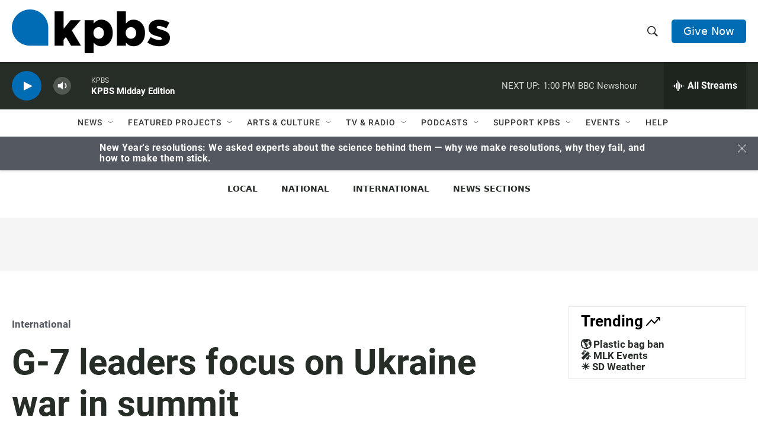

--- FILE ---
content_type: text/html; charset=utf-8
request_url: https://www.google.com/recaptcha/api2/anchor?ar=1&k=6LdRF8EbAAAAAGBCqO-5QNT28BvYzHDqkcBs-hO7&co=aHR0cHM6Ly93d3cua3Bicy5vcmc6NDQz&hl=en&v=PoyoqOPhxBO7pBk68S4YbpHZ&size=invisible&anchor-ms=20000&execute-ms=30000&cb=sid6owd25d90
body_size: 50007
content:
<!DOCTYPE HTML><html dir="ltr" lang="en"><head><meta http-equiv="Content-Type" content="text/html; charset=UTF-8">
<meta http-equiv="X-UA-Compatible" content="IE=edge">
<title>reCAPTCHA</title>
<style type="text/css">
/* cyrillic-ext */
@font-face {
  font-family: 'Roboto';
  font-style: normal;
  font-weight: 400;
  font-stretch: 100%;
  src: url(//fonts.gstatic.com/s/roboto/v48/KFO7CnqEu92Fr1ME7kSn66aGLdTylUAMa3GUBHMdazTgWw.woff2) format('woff2');
  unicode-range: U+0460-052F, U+1C80-1C8A, U+20B4, U+2DE0-2DFF, U+A640-A69F, U+FE2E-FE2F;
}
/* cyrillic */
@font-face {
  font-family: 'Roboto';
  font-style: normal;
  font-weight: 400;
  font-stretch: 100%;
  src: url(//fonts.gstatic.com/s/roboto/v48/KFO7CnqEu92Fr1ME7kSn66aGLdTylUAMa3iUBHMdazTgWw.woff2) format('woff2');
  unicode-range: U+0301, U+0400-045F, U+0490-0491, U+04B0-04B1, U+2116;
}
/* greek-ext */
@font-face {
  font-family: 'Roboto';
  font-style: normal;
  font-weight: 400;
  font-stretch: 100%;
  src: url(//fonts.gstatic.com/s/roboto/v48/KFO7CnqEu92Fr1ME7kSn66aGLdTylUAMa3CUBHMdazTgWw.woff2) format('woff2');
  unicode-range: U+1F00-1FFF;
}
/* greek */
@font-face {
  font-family: 'Roboto';
  font-style: normal;
  font-weight: 400;
  font-stretch: 100%;
  src: url(//fonts.gstatic.com/s/roboto/v48/KFO7CnqEu92Fr1ME7kSn66aGLdTylUAMa3-UBHMdazTgWw.woff2) format('woff2');
  unicode-range: U+0370-0377, U+037A-037F, U+0384-038A, U+038C, U+038E-03A1, U+03A3-03FF;
}
/* math */
@font-face {
  font-family: 'Roboto';
  font-style: normal;
  font-weight: 400;
  font-stretch: 100%;
  src: url(//fonts.gstatic.com/s/roboto/v48/KFO7CnqEu92Fr1ME7kSn66aGLdTylUAMawCUBHMdazTgWw.woff2) format('woff2');
  unicode-range: U+0302-0303, U+0305, U+0307-0308, U+0310, U+0312, U+0315, U+031A, U+0326-0327, U+032C, U+032F-0330, U+0332-0333, U+0338, U+033A, U+0346, U+034D, U+0391-03A1, U+03A3-03A9, U+03B1-03C9, U+03D1, U+03D5-03D6, U+03F0-03F1, U+03F4-03F5, U+2016-2017, U+2034-2038, U+203C, U+2040, U+2043, U+2047, U+2050, U+2057, U+205F, U+2070-2071, U+2074-208E, U+2090-209C, U+20D0-20DC, U+20E1, U+20E5-20EF, U+2100-2112, U+2114-2115, U+2117-2121, U+2123-214F, U+2190, U+2192, U+2194-21AE, U+21B0-21E5, U+21F1-21F2, U+21F4-2211, U+2213-2214, U+2216-22FF, U+2308-230B, U+2310, U+2319, U+231C-2321, U+2336-237A, U+237C, U+2395, U+239B-23B7, U+23D0, U+23DC-23E1, U+2474-2475, U+25AF, U+25B3, U+25B7, U+25BD, U+25C1, U+25CA, U+25CC, U+25FB, U+266D-266F, U+27C0-27FF, U+2900-2AFF, U+2B0E-2B11, U+2B30-2B4C, U+2BFE, U+3030, U+FF5B, U+FF5D, U+1D400-1D7FF, U+1EE00-1EEFF;
}
/* symbols */
@font-face {
  font-family: 'Roboto';
  font-style: normal;
  font-weight: 400;
  font-stretch: 100%;
  src: url(//fonts.gstatic.com/s/roboto/v48/KFO7CnqEu92Fr1ME7kSn66aGLdTylUAMaxKUBHMdazTgWw.woff2) format('woff2');
  unicode-range: U+0001-000C, U+000E-001F, U+007F-009F, U+20DD-20E0, U+20E2-20E4, U+2150-218F, U+2190, U+2192, U+2194-2199, U+21AF, U+21E6-21F0, U+21F3, U+2218-2219, U+2299, U+22C4-22C6, U+2300-243F, U+2440-244A, U+2460-24FF, U+25A0-27BF, U+2800-28FF, U+2921-2922, U+2981, U+29BF, U+29EB, U+2B00-2BFF, U+4DC0-4DFF, U+FFF9-FFFB, U+10140-1018E, U+10190-1019C, U+101A0, U+101D0-101FD, U+102E0-102FB, U+10E60-10E7E, U+1D2C0-1D2D3, U+1D2E0-1D37F, U+1F000-1F0FF, U+1F100-1F1AD, U+1F1E6-1F1FF, U+1F30D-1F30F, U+1F315, U+1F31C, U+1F31E, U+1F320-1F32C, U+1F336, U+1F378, U+1F37D, U+1F382, U+1F393-1F39F, U+1F3A7-1F3A8, U+1F3AC-1F3AF, U+1F3C2, U+1F3C4-1F3C6, U+1F3CA-1F3CE, U+1F3D4-1F3E0, U+1F3ED, U+1F3F1-1F3F3, U+1F3F5-1F3F7, U+1F408, U+1F415, U+1F41F, U+1F426, U+1F43F, U+1F441-1F442, U+1F444, U+1F446-1F449, U+1F44C-1F44E, U+1F453, U+1F46A, U+1F47D, U+1F4A3, U+1F4B0, U+1F4B3, U+1F4B9, U+1F4BB, U+1F4BF, U+1F4C8-1F4CB, U+1F4D6, U+1F4DA, U+1F4DF, U+1F4E3-1F4E6, U+1F4EA-1F4ED, U+1F4F7, U+1F4F9-1F4FB, U+1F4FD-1F4FE, U+1F503, U+1F507-1F50B, U+1F50D, U+1F512-1F513, U+1F53E-1F54A, U+1F54F-1F5FA, U+1F610, U+1F650-1F67F, U+1F687, U+1F68D, U+1F691, U+1F694, U+1F698, U+1F6AD, U+1F6B2, U+1F6B9-1F6BA, U+1F6BC, U+1F6C6-1F6CF, U+1F6D3-1F6D7, U+1F6E0-1F6EA, U+1F6F0-1F6F3, U+1F6F7-1F6FC, U+1F700-1F7FF, U+1F800-1F80B, U+1F810-1F847, U+1F850-1F859, U+1F860-1F887, U+1F890-1F8AD, U+1F8B0-1F8BB, U+1F8C0-1F8C1, U+1F900-1F90B, U+1F93B, U+1F946, U+1F984, U+1F996, U+1F9E9, U+1FA00-1FA6F, U+1FA70-1FA7C, U+1FA80-1FA89, U+1FA8F-1FAC6, U+1FACE-1FADC, U+1FADF-1FAE9, U+1FAF0-1FAF8, U+1FB00-1FBFF;
}
/* vietnamese */
@font-face {
  font-family: 'Roboto';
  font-style: normal;
  font-weight: 400;
  font-stretch: 100%;
  src: url(//fonts.gstatic.com/s/roboto/v48/KFO7CnqEu92Fr1ME7kSn66aGLdTylUAMa3OUBHMdazTgWw.woff2) format('woff2');
  unicode-range: U+0102-0103, U+0110-0111, U+0128-0129, U+0168-0169, U+01A0-01A1, U+01AF-01B0, U+0300-0301, U+0303-0304, U+0308-0309, U+0323, U+0329, U+1EA0-1EF9, U+20AB;
}
/* latin-ext */
@font-face {
  font-family: 'Roboto';
  font-style: normal;
  font-weight: 400;
  font-stretch: 100%;
  src: url(//fonts.gstatic.com/s/roboto/v48/KFO7CnqEu92Fr1ME7kSn66aGLdTylUAMa3KUBHMdazTgWw.woff2) format('woff2');
  unicode-range: U+0100-02BA, U+02BD-02C5, U+02C7-02CC, U+02CE-02D7, U+02DD-02FF, U+0304, U+0308, U+0329, U+1D00-1DBF, U+1E00-1E9F, U+1EF2-1EFF, U+2020, U+20A0-20AB, U+20AD-20C0, U+2113, U+2C60-2C7F, U+A720-A7FF;
}
/* latin */
@font-face {
  font-family: 'Roboto';
  font-style: normal;
  font-weight: 400;
  font-stretch: 100%;
  src: url(//fonts.gstatic.com/s/roboto/v48/KFO7CnqEu92Fr1ME7kSn66aGLdTylUAMa3yUBHMdazQ.woff2) format('woff2');
  unicode-range: U+0000-00FF, U+0131, U+0152-0153, U+02BB-02BC, U+02C6, U+02DA, U+02DC, U+0304, U+0308, U+0329, U+2000-206F, U+20AC, U+2122, U+2191, U+2193, U+2212, U+2215, U+FEFF, U+FFFD;
}
/* cyrillic-ext */
@font-face {
  font-family: 'Roboto';
  font-style: normal;
  font-weight: 500;
  font-stretch: 100%;
  src: url(//fonts.gstatic.com/s/roboto/v48/KFO7CnqEu92Fr1ME7kSn66aGLdTylUAMa3GUBHMdazTgWw.woff2) format('woff2');
  unicode-range: U+0460-052F, U+1C80-1C8A, U+20B4, U+2DE0-2DFF, U+A640-A69F, U+FE2E-FE2F;
}
/* cyrillic */
@font-face {
  font-family: 'Roboto';
  font-style: normal;
  font-weight: 500;
  font-stretch: 100%;
  src: url(//fonts.gstatic.com/s/roboto/v48/KFO7CnqEu92Fr1ME7kSn66aGLdTylUAMa3iUBHMdazTgWw.woff2) format('woff2');
  unicode-range: U+0301, U+0400-045F, U+0490-0491, U+04B0-04B1, U+2116;
}
/* greek-ext */
@font-face {
  font-family: 'Roboto';
  font-style: normal;
  font-weight: 500;
  font-stretch: 100%;
  src: url(//fonts.gstatic.com/s/roboto/v48/KFO7CnqEu92Fr1ME7kSn66aGLdTylUAMa3CUBHMdazTgWw.woff2) format('woff2');
  unicode-range: U+1F00-1FFF;
}
/* greek */
@font-face {
  font-family: 'Roboto';
  font-style: normal;
  font-weight: 500;
  font-stretch: 100%;
  src: url(//fonts.gstatic.com/s/roboto/v48/KFO7CnqEu92Fr1ME7kSn66aGLdTylUAMa3-UBHMdazTgWw.woff2) format('woff2');
  unicode-range: U+0370-0377, U+037A-037F, U+0384-038A, U+038C, U+038E-03A1, U+03A3-03FF;
}
/* math */
@font-face {
  font-family: 'Roboto';
  font-style: normal;
  font-weight: 500;
  font-stretch: 100%;
  src: url(//fonts.gstatic.com/s/roboto/v48/KFO7CnqEu92Fr1ME7kSn66aGLdTylUAMawCUBHMdazTgWw.woff2) format('woff2');
  unicode-range: U+0302-0303, U+0305, U+0307-0308, U+0310, U+0312, U+0315, U+031A, U+0326-0327, U+032C, U+032F-0330, U+0332-0333, U+0338, U+033A, U+0346, U+034D, U+0391-03A1, U+03A3-03A9, U+03B1-03C9, U+03D1, U+03D5-03D6, U+03F0-03F1, U+03F4-03F5, U+2016-2017, U+2034-2038, U+203C, U+2040, U+2043, U+2047, U+2050, U+2057, U+205F, U+2070-2071, U+2074-208E, U+2090-209C, U+20D0-20DC, U+20E1, U+20E5-20EF, U+2100-2112, U+2114-2115, U+2117-2121, U+2123-214F, U+2190, U+2192, U+2194-21AE, U+21B0-21E5, U+21F1-21F2, U+21F4-2211, U+2213-2214, U+2216-22FF, U+2308-230B, U+2310, U+2319, U+231C-2321, U+2336-237A, U+237C, U+2395, U+239B-23B7, U+23D0, U+23DC-23E1, U+2474-2475, U+25AF, U+25B3, U+25B7, U+25BD, U+25C1, U+25CA, U+25CC, U+25FB, U+266D-266F, U+27C0-27FF, U+2900-2AFF, U+2B0E-2B11, U+2B30-2B4C, U+2BFE, U+3030, U+FF5B, U+FF5D, U+1D400-1D7FF, U+1EE00-1EEFF;
}
/* symbols */
@font-face {
  font-family: 'Roboto';
  font-style: normal;
  font-weight: 500;
  font-stretch: 100%;
  src: url(//fonts.gstatic.com/s/roboto/v48/KFO7CnqEu92Fr1ME7kSn66aGLdTylUAMaxKUBHMdazTgWw.woff2) format('woff2');
  unicode-range: U+0001-000C, U+000E-001F, U+007F-009F, U+20DD-20E0, U+20E2-20E4, U+2150-218F, U+2190, U+2192, U+2194-2199, U+21AF, U+21E6-21F0, U+21F3, U+2218-2219, U+2299, U+22C4-22C6, U+2300-243F, U+2440-244A, U+2460-24FF, U+25A0-27BF, U+2800-28FF, U+2921-2922, U+2981, U+29BF, U+29EB, U+2B00-2BFF, U+4DC0-4DFF, U+FFF9-FFFB, U+10140-1018E, U+10190-1019C, U+101A0, U+101D0-101FD, U+102E0-102FB, U+10E60-10E7E, U+1D2C0-1D2D3, U+1D2E0-1D37F, U+1F000-1F0FF, U+1F100-1F1AD, U+1F1E6-1F1FF, U+1F30D-1F30F, U+1F315, U+1F31C, U+1F31E, U+1F320-1F32C, U+1F336, U+1F378, U+1F37D, U+1F382, U+1F393-1F39F, U+1F3A7-1F3A8, U+1F3AC-1F3AF, U+1F3C2, U+1F3C4-1F3C6, U+1F3CA-1F3CE, U+1F3D4-1F3E0, U+1F3ED, U+1F3F1-1F3F3, U+1F3F5-1F3F7, U+1F408, U+1F415, U+1F41F, U+1F426, U+1F43F, U+1F441-1F442, U+1F444, U+1F446-1F449, U+1F44C-1F44E, U+1F453, U+1F46A, U+1F47D, U+1F4A3, U+1F4B0, U+1F4B3, U+1F4B9, U+1F4BB, U+1F4BF, U+1F4C8-1F4CB, U+1F4D6, U+1F4DA, U+1F4DF, U+1F4E3-1F4E6, U+1F4EA-1F4ED, U+1F4F7, U+1F4F9-1F4FB, U+1F4FD-1F4FE, U+1F503, U+1F507-1F50B, U+1F50D, U+1F512-1F513, U+1F53E-1F54A, U+1F54F-1F5FA, U+1F610, U+1F650-1F67F, U+1F687, U+1F68D, U+1F691, U+1F694, U+1F698, U+1F6AD, U+1F6B2, U+1F6B9-1F6BA, U+1F6BC, U+1F6C6-1F6CF, U+1F6D3-1F6D7, U+1F6E0-1F6EA, U+1F6F0-1F6F3, U+1F6F7-1F6FC, U+1F700-1F7FF, U+1F800-1F80B, U+1F810-1F847, U+1F850-1F859, U+1F860-1F887, U+1F890-1F8AD, U+1F8B0-1F8BB, U+1F8C0-1F8C1, U+1F900-1F90B, U+1F93B, U+1F946, U+1F984, U+1F996, U+1F9E9, U+1FA00-1FA6F, U+1FA70-1FA7C, U+1FA80-1FA89, U+1FA8F-1FAC6, U+1FACE-1FADC, U+1FADF-1FAE9, U+1FAF0-1FAF8, U+1FB00-1FBFF;
}
/* vietnamese */
@font-face {
  font-family: 'Roboto';
  font-style: normal;
  font-weight: 500;
  font-stretch: 100%;
  src: url(//fonts.gstatic.com/s/roboto/v48/KFO7CnqEu92Fr1ME7kSn66aGLdTylUAMa3OUBHMdazTgWw.woff2) format('woff2');
  unicode-range: U+0102-0103, U+0110-0111, U+0128-0129, U+0168-0169, U+01A0-01A1, U+01AF-01B0, U+0300-0301, U+0303-0304, U+0308-0309, U+0323, U+0329, U+1EA0-1EF9, U+20AB;
}
/* latin-ext */
@font-face {
  font-family: 'Roboto';
  font-style: normal;
  font-weight: 500;
  font-stretch: 100%;
  src: url(//fonts.gstatic.com/s/roboto/v48/KFO7CnqEu92Fr1ME7kSn66aGLdTylUAMa3KUBHMdazTgWw.woff2) format('woff2');
  unicode-range: U+0100-02BA, U+02BD-02C5, U+02C7-02CC, U+02CE-02D7, U+02DD-02FF, U+0304, U+0308, U+0329, U+1D00-1DBF, U+1E00-1E9F, U+1EF2-1EFF, U+2020, U+20A0-20AB, U+20AD-20C0, U+2113, U+2C60-2C7F, U+A720-A7FF;
}
/* latin */
@font-face {
  font-family: 'Roboto';
  font-style: normal;
  font-weight: 500;
  font-stretch: 100%;
  src: url(//fonts.gstatic.com/s/roboto/v48/KFO7CnqEu92Fr1ME7kSn66aGLdTylUAMa3yUBHMdazQ.woff2) format('woff2');
  unicode-range: U+0000-00FF, U+0131, U+0152-0153, U+02BB-02BC, U+02C6, U+02DA, U+02DC, U+0304, U+0308, U+0329, U+2000-206F, U+20AC, U+2122, U+2191, U+2193, U+2212, U+2215, U+FEFF, U+FFFD;
}
/* cyrillic-ext */
@font-face {
  font-family: 'Roboto';
  font-style: normal;
  font-weight: 900;
  font-stretch: 100%;
  src: url(//fonts.gstatic.com/s/roboto/v48/KFO7CnqEu92Fr1ME7kSn66aGLdTylUAMa3GUBHMdazTgWw.woff2) format('woff2');
  unicode-range: U+0460-052F, U+1C80-1C8A, U+20B4, U+2DE0-2DFF, U+A640-A69F, U+FE2E-FE2F;
}
/* cyrillic */
@font-face {
  font-family: 'Roboto';
  font-style: normal;
  font-weight: 900;
  font-stretch: 100%;
  src: url(//fonts.gstatic.com/s/roboto/v48/KFO7CnqEu92Fr1ME7kSn66aGLdTylUAMa3iUBHMdazTgWw.woff2) format('woff2');
  unicode-range: U+0301, U+0400-045F, U+0490-0491, U+04B0-04B1, U+2116;
}
/* greek-ext */
@font-face {
  font-family: 'Roboto';
  font-style: normal;
  font-weight: 900;
  font-stretch: 100%;
  src: url(//fonts.gstatic.com/s/roboto/v48/KFO7CnqEu92Fr1ME7kSn66aGLdTylUAMa3CUBHMdazTgWw.woff2) format('woff2');
  unicode-range: U+1F00-1FFF;
}
/* greek */
@font-face {
  font-family: 'Roboto';
  font-style: normal;
  font-weight: 900;
  font-stretch: 100%;
  src: url(//fonts.gstatic.com/s/roboto/v48/KFO7CnqEu92Fr1ME7kSn66aGLdTylUAMa3-UBHMdazTgWw.woff2) format('woff2');
  unicode-range: U+0370-0377, U+037A-037F, U+0384-038A, U+038C, U+038E-03A1, U+03A3-03FF;
}
/* math */
@font-face {
  font-family: 'Roboto';
  font-style: normal;
  font-weight: 900;
  font-stretch: 100%;
  src: url(//fonts.gstatic.com/s/roboto/v48/KFO7CnqEu92Fr1ME7kSn66aGLdTylUAMawCUBHMdazTgWw.woff2) format('woff2');
  unicode-range: U+0302-0303, U+0305, U+0307-0308, U+0310, U+0312, U+0315, U+031A, U+0326-0327, U+032C, U+032F-0330, U+0332-0333, U+0338, U+033A, U+0346, U+034D, U+0391-03A1, U+03A3-03A9, U+03B1-03C9, U+03D1, U+03D5-03D6, U+03F0-03F1, U+03F4-03F5, U+2016-2017, U+2034-2038, U+203C, U+2040, U+2043, U+2047, U+2050, U+2057, U+205F, U+2070-2071, U+2074-208E, U+2090-209C, U+20D0-20DC, U+20E1, U+20E5-20EF, U+2100-2112, U+2114-2115, U+2117-2121, U+2123-214F, U+2190, U+2192, U+2194-21AE, U+21B0-21E5, U+21F1-21F2, U+21F4-2211, U+2213-2214, U+2216-22FF, U+2308-230B, U+2310, U+2319, U+231C-2321, U+2336-237A, U+237C, U+2395, U+239B-23B7, U+23D0, U+23DC-23E1, U+2474-2475, U+25AF, U+25B3, U+25B7, U+25BD, U+25C1, U+25CA, U+25CC, U+25FB, U+266D-266F, U+27C0-27FF, U+2900-2AFF, U+2B0E-2B11, U+2B30-2B4C, U+2BFE, U+3030, U+FF5B, U+FF5D, U+1D400-1D7FF, U+1EE00-1EEFF;
}
/* symbols */
@font-face {
  font-family: 'Roboto';
  font-style: normal;
  font-weight: 900;
  font-stretch: 100%;
  src: url(//fonts.gstatic.com/s/roboto/v48/KFO7CnqEu92Fr1ME7kSn66aGLdTylUAMaxKUBHMdazTgWw.woff2) format('woff2');
  unicode-range: U+0001-000C, U+000E-001F, U+007F-009F, U+20DD-20E0, U+20E2-20E4, U+2150-218F, U+2190, U+2192, U+2194-2199, U+21AF, U+21E6-21F0, U+21F3, U+2218-2219, U+2299, U+22C4-22C6, U+2300-243F, U+2440-244A, U+2460-24FF, U+25A0-27BF, U+2800-28FF, U+2921-2922, U+2981, U+29BF, U+29EB, U+2B00-2BFF, U+4DC0-4DFF, U+FFF9-FFFB, U+10140-1018E, U+10190-1019C, U+101A0, U+101D0-101FD, U+102E0-102FB, U+10E60-10E7E, U+1D2C0-1D2D3, U+1D2E0-1D37F, U+1F000-1F0FF, U+1F100-1F1AD, U+1F1E6-1F1FF, U+1F30D-1F30F, U+1F315, U+1F31C, U+1F31E, U+1F320-1F32C, U+1F336, U+1F378, U+1F37D, U+1F382, U+1F393-1F39F, U+1F3A7-1F3A8, U+1F3AC-1F3AF, U+1F3C2, U+1F3C4-1F3C6, U+1F3CA-1F3CE, U+1F3D4-1F3E0, U+1F3ED, U+1F3F1-1F3F3, U+1F3F5-1F3F7, U+1F408, U+1F415, U+1F41F, U+1F426, U+1F43F, U+1F441-1F442, U+1F444, U+1F446-1F449, U+1F44C-1F44E, U+1F453, U+1F46A, U+1F47D, U+1F4A3, U+1F4B0, U+1F4B3, U+1F4B9, U+1F4BB, U+1F4BF, U+1F4C8-1F4CB, U+1F4D6, U+1F4DA, U+1F4DF, U+1F4E3-1F4E6, U+1F4EA-1F4ED, U+1F4F7, U+1F4F9-1F4FB, U+1F4FD-1F4FE, U+1F503, U+1F507-1F50B, U+1F50D, U+1F512-1F513, U+1F53E-1F54A, U+1F54F-1F5FA, U+1F610, U+1F650-1F67F, U+1F687, U+1F68D, U+1F691, U+1F694, U+1F698, U+1F6AD, U+1F6B2, U+1F6B9-1F6BA, U+1F6BC, U+1F6C6-1F6CF, U+1F6D3-1F6D7, U+1F6E0-1F6EA, U+1F6F0-1F6F3, U+1F6F7-1F6FC, U+1F700-1F7FF, U+1F800-1F80B, U+1F810-1F847, U+1F850-1F859, U+1F860-1F887, U+1F890-1F8AD, U+1F8B0-1F8BB, U+1F8C0-1F8C1, U+1F900-1F90B, U+1F93B, U+1F946, U+1F984, U+1F996, U+1F9E9, U+1FA00-1FA6F, U+1FA70-1FA7C, U+1FA80-1FA89, U+1FA8F-1FAC6, U+1FACE-1FADC, U+1FADF-1FAE9, U+1FAF0-1FAF8, U+1FB00-1FBFF;
}
/* vietnamese */
@font-face {
  font-family: 'Roboto';
  font-style: normal;
  font-weight: 900;
  font-stretch: 100%;
  src: url(//fonts.gstatic.com/s/roboto/v48/KFO7CnqEu92Fr1ME7kSn66aGLdTylUAMa3OUBHMdazTgWw.woff2) format('woff2');
  unicode-range: U+0102-0103, U+0110-0111, U+0128-0129, U+0168-0169, U+01A0-01A1, U+01AF-01B0, U+0300-0301, U+0303-0304, U+0308-0309, U+0323, U+0329, U+1EA0-1EF9, U+20AB;
}
/* latin-ext */
@font-face {
  font-family: 'Roboto';
  font-style: normal;
  font-weight: 900;
  font-stretch: 100%;
  src: url(//fonts.gstatic.com/s/roboto/v48/KFO7CnqEu92Fr1ME7kSn66aGLdTylUAMa3KUBHMdazTgWw.woff2) format('woff2');
  unicode-range: U+0100-02BA, U+02BD-02C5, U+02C7-02CC, U+02CE-02D7, U+02DD-02FF, U+0304, U+0308, U+0329, U+1D00-1DBF, U+1E00-1E9F, U+1EF2-1EFF, U+2020, U+20A0-20AB, U+20AD-20C0, U+2113, U+2C60-2C7F, U+A720-A7FF;
}
/* latin */
@font-face {
  font-family: 'Roboto';
  font-style: normal;
  font-weight: 900;
  font-stretch: 100%;
  src: url(//fonts.gstatic.com/s/roboto/v48/KFO7CnqEu92Fr1ME7kSn66aGLdTylUAMa3yUBHMdazQ.woff2) format('woff2');
  unicode-range: U+0000-00FF, U+0131, U+0152-0153, U+02BB-02BC, U+02C6, U+02DA, U+02DC, U+0304, U+0308, U+0329, U+2000-206F, U+20AC, U+2122, U+2191, U+2193, U+2212, U+2215, U+FEFF, U+FFFD;
}

</style>
<link rel="stylesheet" type="text/css" href="https://www.gstatic.com/recaptcha/releases/PoyoqOPhxBO7pBk68S4YbpHZ/styles__ltr.css">
<script nonce="0TSK5Kqq3qMewzFzMJGyiA" type="text/javascript">window['__recaptcha_api'] = 'https://www.google.com/recaptcha/api2/';</script>
<script type="text/javascript" src="https://www.gstatic.com/recaptcha/releases/PoyoqOPhxBO7pBk68S4YbpHZ/recaptcha__en.js" nonce="0TSK5Kqq3qMewzFzMJGyiA">
      
    </script></head>
<body><div id="rc-anchor-alert" class="rc-anchor-alert"></div>
<input type="hidden" id="recaptcha-token" value="[base64]">
<script type="text/javascript" nonce="0TSK5Kqq3qMewzFzMJGyiA">
      recaptcha.anchor.Main.init("[\x22ainput\x22,[\x22bgdata\x22,\x22\x22,\[base64]/[base64]/[base64]/[base64]/[base64]/[base64]/[base64]/[base64]/[base64]/[base64]\\u003d\x22,\[base64]\\u003d\\u003d\x22,\[base64]/CrXzDh8KQJXjCgsK+wqE5wpzCuR/[base64]/CsSsGwpJMw64Xa8O0UiE2w7DCscK8C8KPw5VNw6xdbzkyfCrDo3sAGsOmaR/DhsOHQcKNSVgZLcOcAMO5w4fDmD3Dp8OqwqYlw7FVPEpuw4fCsCQKbcOLwr0KwrbCkcKUAEsvw4jDkAh9wr/DiBhqL07CnW/[base64]/CMOteMOQw64aw6nDpX3CjwNpw7XCksKFw70/[base64]/DvsOqQjtaTsKgF8O+aUbDj8KhDgRUw5EfFsKnNcKsJF56ZsORw73Dum9HwqsLwo/CpELCkibCoRUOS17CgMOPwr3Dt8K2amvCtsOPYzRmNUwtw4nClcKEZcKzHRPCsMOoRixGWHlZw5kLfcKgw4bCmsORwq8jRsOiFGwRw5PCpypDUsKTwqLCmUsMeTVuw5PDpcODbMOBw7bCvAdjH8OBGG/[base64]/Dnz0mTMKrYn/DoB5tM8Kvw7kAw5ZCZ8K4Tholw7LCvwFlfSwnw4bDrsKzODTChMO3wqfDj8Okw6s9HEV/wqrDv8KMw6VbfMKow7DDpsOHdcK5w6PDosOlwrHCtxY7IMKiw4VXwqdqYcO5wofCpsOVEyTCv8Ohag/CuMOwKhDCjcKWwrvCjF3DniPCgsOiwq9mw43CsMOaJ0PDkRzCjFDDqcOfwpjDuRbDh0YOw40aLMOSTsOUw57DlwPDoCbDpTDDvAFRLX81wpszwqnCvz8QbsOnC8OZw6NwUR4kwosxc1PDrinDlsO3w6rDo8KCwoIywqNMwohfSMOPwoA5wo7DmcKnw6Qpw57Cl8K/VsOTX8OtJMOqHAoJwpkxw4BRJMOxwosEXC3Dv8KXFcK4XCXCp8OPwoPDjg3Ck8K4w5QCwrwCwrAQw5jCoxszCMK3UWxYOMKSw5dYNQINwrXClTHCoh93w5DDsWXDin7CgWNVw5g7worDgEt+AFvDulDCtMKMw7dMw51lMcKlw6LDoVHDh8KLwp9lw5/[base64]/[base64]/DosKSe33DisOSwonCnUHCrhPCoMKkKMKAw4tewrTCqnhzBgUIw7rCoyLDrsKRw5XCskQNw6Ybw55IQsOzwpPDrsO+GsKkwo9Uw6lgw4ItaEl2PjPCnkzDuXHDqcK/NMKzGzQkw4FwKsOPRwtWw7DCvMKyfkDCkcKoMmV+aMKSY8OZN3zDv2IWw6NKM2vDqR8NEkrCmcK3E8KEw7LDt30Vw7EPw7Q5wrnCvR0GwrXDscO+w5twwoPDrsKGw7oWWMOiwpXDticfR8K8L8OjWwMOw55XVDvDk8K/Y8KTw7YKa8KOBHLDj0/DtsKnwo7CgMOgwqJ9OsKwc8KFwo7DrsKiw7k9w7/CuUnDtsO/w74oZmFjJwkVwq/[base64]/fsO4LMK4dEQiFCfDsMOMw7RlQ8OLYnkPDkpbw6LDqcOHUXnDgQfDuTXDuQPChcKvw5gwDMO/wqfCuQzCmsOxdQLDhEE6AlNvRMK4N8K0eD7DtTJDw4wBLQjDtMK/w4vCp8OmOkUiw6DDsQluUCfDosKUwrvCqcOYw6LDtcKLwrvDscO2woBMS2DCt8KbH38kLcOMw5MAw7/[base64]/DgFgJGQk+IcKrPUbDk8OQWg/DgMOpw7bDvMK4wpvCpsODQ8Ktw6DDgMOPMsK+XsKIw5BTVwjDvD5lbMO7w5PDqsKrScOma8ORw4sFJkXCjRjCjTNvLCNMcgBrHAcNwooaw7sowqrChMKgN8K3w73Dl2VGBV4OW8KvUyzCvcKsw6/DicKBTGTClsOQJWDDrMKoIm/CuRpLwpzCtV8VwpjDly5tChPDg8O6YlIpdDNhwrPCsFMQFS0hwq9iNcOewog6W8K3wqYxw488fMKfwozDo2MiwpjDt1jCm8OufDnCvsK6fsOteMKdwoTDucKVK2E5w5PDgwlVPsKJwr4CdTrDjU4aw4FQH2lMw6XChWBawq/Cn8ObdsKvwrzCrALDo2QJw5zDjmZcWDtRMV3DijZhB8KPW1rDhcKjw5V4T3JqwpVDw71IJnjDt8K/fH8XS0Uxw5bCksK2AHfCp0PDqTgSWsOtC8OswrM0w73CqcONw7TCscOjw6kOBMKMwo9FGcK5w4/CjB/CkcOYwpDCjyNpw63Ch37CqCrCnMOwTwzDhFNqw77CqyA6w6bDnsKhw4fDmS/[base64]/[base64]/[base64]/UlTDqMKAwoTCgsObw63CvcK7WsKXNnXDkcOOJ8KcwoAnZgzDlsOzw4o7eMKowqLDphYVGsOjecK6wqTCt8KoDC3Cg8KVGcOgw43DnBLCgjvDncOLDy4ZwrnDqsOzVSUzw6t1wqorNsO7wrdUEMKgwoHDsRPCqxIhOcK/w7nCtyF4wrzDvDE0wpAXw7I9wrU4CnLDgTnChEXDg8OPbsO5DMK3wp/Cm8KywpovwonDqcKbEMOUw4VGw4ZdVRM7fQMmwrHCusKeHiXDm8KES8KEE8KAGVPCl8O3wpDDj2EueQHCisKRQ8OwwrwkBhrDrEB8wpvDhWvCjiDDmcKJVsOeCAHDghfCkk7Dk8O7wpPDssOSwqrDkHoSw5fDksOGOMOqw5YKbsO/SMOow5AfWsOOwoJeJcOfw6jCky1XF0fCtMK1TGoLw70Iw4fCh8KiGMKuwrhXw7fCmsOeC3EiCMKYW8ObwobCsHnCi8KKw7PCnsOqOsOHw5zDkcK2FjHChsK7FMOUwo44Cw8hMsOTw45aDcOxwpDCkwDClMKgRA/Dh3rDv8KcEsOjw53DrMKww5AVw7IYw4kMw5NWw4bDtFRJw5TDg8OVdVV8w78/[base64]/CqMK5wqvCiFNcwoJPw7nCrn7Dr3hwXTkfJ8OIw4jCisO7F8OSTMOOZsOoUiNFQTJTJMKuwo1naCXDrMKGwoTCk3U5w4fCl0oMDMKEXjHDm8KywpTDnsOHVgFlS8KPbHPCvA4wwp7CjMKMLMOgw7fDrgLCig3DoG/DixPCtcOyw43DnsKgw5o1wqvDiFLClMKBIwNqw4QDwo7CosOxwqPCgcOvwphnwoDDtsKEJUzDuUfCs1RfL8OZAcO/OVMlOyLDvwIKw6Ejw7HDkm4mw5Iow4l7WTHDoMKUw5jChMKKHMK5CMOHcELCs3XCt1bCvcKXICfDgMKcO2w0w5/CtzfCjMKzwr/[base64]/[base64]/DvXApw7LDtHHDksOEwo7CsQDDtAvDmcOAw7dQHcKIMMOnw7l9bUrChlUKS8Oyw7ADwoDDlVPDuWjDjcO/wr3DnW7CucKFw5PCtMKWa1IQA8OYw4jCkcOpb2rDhHvCm8KvWT7Cm8OiT8O4wp/DhX3Dj8OWwrbCpUhQw5QEw7fCoMOAwq/Dr0kIfijDtATDq8OsDsK8I09lNBMoUMKpwogRwp3ClGMDw6d9woZDHmFXw5wWOyvCnTPDmz9vwpl2w6bDtsKDWMOgBSJLw6XDr8OwF198w6IIwqtyJjvCrMO5wp8aHMKlwrnDpGduM8Omw6/CpkcMwopUJ8O5Al3CknrCvMOmw7hVwqzDsMKewp/DosKnfi7Ck8KWwrpGa8OPw4nDsyEawrtGaEM6wokDw4fDvMOfenFiw4h2wqvDmcKxM8K7w795w6YJBcKuwoQuwq3DjQQCORhxwq0cw5fDpMKbwpvCs2wrwrR2w53Dlm/Di8Ovwqc1S8OhHQTCiEdNVE/[base64]/woPCnSrCtMOKw7HCmyTCmMO0woPDk8KEw4dVw5B0bMOvTnbCicKLw4/DkmTDusOMwrjDjCsYY8OEw4zDtVTCskDDlcKaNWXDnxfCkcORH1PCm1kwQsOEwrzDhAgpbQ3CqcKow7EWUwg5wrXDkF3Drl1sAHkyw4jDrSUAWEZtOQrDrU4Cwp/DkQ3Dh2/CgMKAwoLCnSggwqYTXMO9w53CoMK+wo3DkBhWw69Aw7fCgMKyPncZwqjDiMO0w4fCtzjCkMOVDT9SwoB/[base64]/IxvCgX15McK3w4DClsOhwoPDpsOuLcO3WiTDvcKdw4hXw4RtU8OnTMOfEsKuwqVvEwlzasKcQMK3woDCslBiDV7Dg8OFHTpgRsKvY8O7CQlRMMKPwqdfw4tLNk7CoEc8wpjDmxR7UjBNw6nDt8KpwrEyE3bDgsO0wrAjcjZPw4Mqw7Z/OcKzZiLCg8O9wpvCjgofVsKRwp0mwq9ASsKdOMKBwr85Tj07OsK4w4XDqzXCggpnwot/w7jCncK2w5hIfk/CsUtzwpYiwrDDlcKEeF8twpHCkXEGJC8Owp3DrsK0acOQw67Di8OpwpXDm8Kgwr0xwrVJPR1XEcOrw6HDmTMvw4/DhsKgT8K5wp3DrsKgwozDosO2wp7Ds8Kzwr7DkibCjVLDqMOOwp0nJ8OrwogvbUvDiy1eI0zCpcKcDsOQZMKUw4zDiSMZc8KLKDXDjMOtasKnwqktwochwphhG8Oaw5pVKMOvaBlxwrZ7w4fDtRPDlWELd3/CvGXDvxF7w6gTw7rCmnsUw4PDoMKnwqJ8AlDDu2DDp8OFBULDvsOOwoIoKMKEwrjDhy08w7dMwqLCjMONw7Alw4lLKUzClDECwpd/wq/DjMO2InzCmkMtJFvCj8O1wpwhwqLCp1vChsO5w5HDnMKcJ1ZswqVCw5V9B8O4RMOtw5bCjsOnw6bCtsOew6Jba2TCviRSdUQZw75ABMOGw7AOwqQRwp3CocKAMcO0DjjDhV/DqhrDv8Kqa2BNw7LClMOQCF/DpkJDwq/DqcKGwqfDrkgRwqEiXmDCo8K7wopdwrhCwqE4wqvCiGvDocOUJDXDoXgSOGnDiMKxw53ChcKBdHt1w5zDi8Ojwp89w5Y/[base64]/w6RXCMKtM8Oiw73CqcKew4BLw7/[base64]/CjlJTZ8OGCsK5BsOMWkzDj8OYwpFlw6TDlMO7wr/Cm8O1w5HCpMOFwqvCrsOfw4JOZ0xxFS7DpMK1SVYywocWw5gAwqXChznDv8OreVXCjwzDm2vCtW5jTTDDlgx0bT8Bwrkuw7o6W3PDocO1w63Dq8OoEyJTw41ePMKLw5sUwrtoUsK/wobCnxwjw4hWwq7DpAhNw7UswrjCqxTCjGDCrMOZwrvCrsK7KMKqwpnDsVh5wpU6wq86wptvdMKGw7hwVBMvJ1nCkkXCicO1wqHCtyLCmMOMRRTDsMOiw63DjMOkwoHDo8KBwpNiwoQ6wpxYZxtyw5wpwrQJwqfDpw3CvWRQDxVwwrzDsDhow6XDhsKjwo/[base64]/DkjQJAcKvb8O3w754w6R6wrZqw5k8c8OMOE/[base64]/CjcOow40UU8KFwoQPHcKRwrFuWsKHIsKALMOuAMK4w77DmDPDpcKdQXhwZ8OFw4lywrvCqF10XsKpwrE2JQHCqzQkejBIW3TDucKTw6fChFvCqMKbwocxwpgZwrwKPsOIwr8Ow6g1w4XCjVF2JcKDw6U7w4sAwp7Cth8cMyXDqMO+CD4Ow6vCrsOUw5rDjn/DssOAK2EFHXwIwqUGwpzDoEjDj2pjwq1kXH7Cm8KMRcODUcKBwpLDgsK5woHCpAPDtnwxw4XDg8KzwptoP8K+KUjCqMOYdFPDvRd2w41OwqACHhTCtVtXw4jClcKYwo4bw78IwqXCjgFJf8KUwpIIw55Dw64YVzDCh3jDqXpZw6HChsOxw7/Dv1pRwoZ3ExTDkiTDisKEdMOfwpPDhxfChMOrwpMNwrYqwrxUJUDCi24rE8O1wpU0SFTCpcKOwophw7gHEsKocsKGPAwSwo1Pw6VEw6oiw71nw6VnwoLDi8KKNMOIUMOHwoJ5ZMKGYMK1wqhVwqHCk8KUw7bDonjDmsKPSCQ6esKTwr/[base64]/CiG3CqsOPwqTCnkPCicKvwrrDnX7DlzLChsOJwoPDnsKeOMOpE8KLw6FWJcKRwoEqw7XCrMK+XcO2wrvDjF9TwqrDswsjw6R1wrnCpicjwpLDi8Olw7BEGsKdXcOaCRnChQAIVU0NNMOwfMKhw5QAOkPDpRfCj2nDn8O0wqfDrygtwqrDkF/CmTfCtsK5EcOLVcKQw7LDo8K1e8Kdw5vCtsKHPsKBw7FvwoQ2JsKxJMKIf8OIw44xHmfClcOow5LDjnNPA2zCpsOZXcO6wqxVO8Kew5jDgsK0wrzCuMKHwoPCmyDCvcOzQcKIfsKrfMOgw70tS8Oiw74CwrRKw5Yte1PDjMKrb8OWIA/DosKowqXCgn9sw78pIilfwpDDizTDpMOFw585wqFHOEPCscOrT8O4bgwJGMKPw4DCiG7Cgw7Cm8KZKsOow41lwpHCqAQywqQywpDDk8KmdD1iwoBUUsKrHsOwLjVEwrHDt8OzfnJtwp/[base64]/[base64]/w5x4w4NEVcKYwqPDocOIwrfCqcOWfUZYVl9rwqwzTUvCnD5ewpnCvzwMam/[base64]/CgsOWXcKGwqduHk/DnB7Chj9WwqZIXxo6wrsOw7jDucKGQE/Co3DDucOaexrCjDrCucOvwqhhwqrDssOsdn3DjEhzFhvDpcO7wpfDpcOIw5l3U8O7IcK9wrtmDBw3Y8OVwrI/w5hNOXI0GBosfcOmw78zUSldf1jCp8OOIsOPwpfDtkDDv8OveCfDrjLDkS0ELMOVw4xQw7LCg8OAwqpPw4xpwrsYOW4RLUU+b3LCmsKcNcOMcjBlPMOmw7xiSsK3wqk/NMKWWX9qwrFjVsO0wqfCtMKsSk53wrxdw4HCu0XCp8KCw4pCBR7Cv8Ogw47Cryc3ecKfwqrCjRDDg8KQwooBwpFXZ2XDosKKwo/Cs1TDh8OCcMOlFlRuw6zCh2IHXCRDw5Aew7XDlMO2w4PDjsK5woDDhG7DhsO2w7ghw6s2w6lUTMK0w4PCq23Cqy/[base64]/[base64]/CrMOCwpsawqA+wohpw5JowpQwX2PClRhZdXrCssKkwpNwM8OTwqpVw7LCp3fDpjZbw5PDq8O7wpN0w6EgDMOqwqMdI0Vpd8KBWU/DgzLCmsKxw4N/woN1wq3CjFjCpzcPak5YJsOiw6LDn8OCwrBDTGcHw4gUBF3DnTA9d3k/w6tZw4g+IMKDEsKzfknCncK6T8OLOsK/[base64]/UsKgLMOXc8K+F8OWw6vCo03CtsKiV1cuwopPK8OPC3MzGMKdcsO5w7fDu8OpwpLClsOqV8KPWzdlw73CgcKnw4w/w4fDsTDDkcK4wp/CtQrDiwTCsg92w5XDrmNMw7XClxLDs0htwojDkEnDisKLCX3CqMKkwotNVsKkI287BsKFwrRiw5TCm8Kgw4bClDMef8O8w6XDtMKXwqV9woMhRcKtQ2DDiVfDuMKqwrnChcK8wrh7wrvDq3DCvXvCscKKw4UhbjRGJGXCuS3Dmw/DsMO6wqDCjMOtXcOFfsOHw4oRHcKwwqZ9w6dDwp54wohsBsOHw6DCj2LCkcK5TjQ8G8Kfw5XDiQMNw4BdacORQcOyex/DgklmKhDChCRPwpUSZ8K0UMKFwr3DgS7CqwbDkMO9fMOqwq/CvkPCpnnChnbCjRBsJcKawq7Coipfwr5Cw4DClFdFJk80ByMewoPDoCPDnsOXTTPCiMOBQwBZwrwhw7NvwoJ6wpbDo14Mw7DDqhHCncO/CG7CggBCwpzCpDcrOXXCrhF2bMOWSmHCh2MNw7LDr8OuwrYXbX7CvwQMIcKKDMO0w47DtinCulDDucONdsKxw4TCvcOLw6N5NiHDrsKuacOiw495OsKew40CwqnDmMOcFMKOwoYSw49kPMOAdGTDsMO2w4tSwo/CvMKSw5XChMKpCwXCncKrZAXDpkjCk1PDl8K6wq4QOcOKDT0cMhU2ZFQVw5nDpx8jw63DqH/[base64]/[base64]/DlWRhdcKmVMKeXcO/w4DDmHpNPMO2wr7DvMKSw7zCicKvw7nDoXFCwrsOC0zCvcKJw6xbLcK4WU1FwpUhTcOawonCkXkxwpzCoiPDsMKEw6gxNDLDhcKzwokxWCvDvsKWGMKOaMOnw4ZOw4sEMA/DscK8I8OiFsOOPGzDhwg0w5TCk8O7EVzChUTCjG1vw7DCgms5BMO7e8O7wrrCjEQOwpPDiF/DhXrCqSfDlUXCujrDq8KPwosXe8KQZ3XDnDbCosO8ZcO+DyHDrXvDvX3DoSTDncK8P3s2wq5hw7/CvsO6w4DDtj7CrMOFw47DkMO4PS3CqhzDosOCLsO+X8OVVsK0XMKHw7DCs8O1wo9ZOGnCgjzCvcOpQsKCw6LCkMOkB0c7W8K/w5ZeXlohwollGU3Co8OrI8KZwoQVcMKnw6Eqw5DDsMKiw6/Dk8OKwq3Cu8KMFUnCpSN/wrfDjxjCkmjCgcK6J8KUw59pBcKzw6JpNMOjwpFoOFxfw49VwovCh8K+w4/DtcKHaCoDaMOrwprCjWzCusOYZMKFw63DpsOTw47DsAbDtMOkw4lffMORW1YdHsO1Kn7Dl18dCcO9M8KlwqpOF8OBwq3CgDMuJn8lw5g4wpbDl8OfwqfCo8KjQAxGVMKIw5skwoTCqEdOVMK4wrDCv8OVHjdlNsOjw75Twp/DlMK9GVzCuWzCrMK5w4lWwqrDncKKYMK9YhjDrMOIT0XCtcOfwpnCg8KhwoxDw6PCvMKMcMKtacKhMnzCmMOBKcKDwoQCJV4fw5rCg8KFGExmFMOfw5BPwpHCscOgcsOew5I1w4UjaUtJwoRyw79/[base64]/Cn8O6YTfCqD9eRsKEwozChiPCuWx3M3zCqsOwWGXDulTCs8OwBAUXOkHDtTbCucKRIBbDlnHDh8OqS8Kfw7Asw6/DmcO8wqxmwrLDhRBFwofCrDHDtxzDn8O5wpgMeSTCscK5w77CgRfDtMKMBcOBwrU+CcOuIkXCpMKiwpPDtH/DvUVFwp5hInwychICwoYbwo/CrG1SPcKAw5hhfcKaw5zClMO7wpbDmC5swrgIw4MOw4FsaRzDu3ESB8KGwojDnxHDuTt/EmvDs8O3GMOqw5nDn2rCjG1Qw549wqLCixHDlFvCncOEPsOUwpovAmfCiMKoPcKCcMKUfcOdS8O6PcKWw4/CjnFUw6NSVksIwpNdwrFBLXE0WcKVPcK0wo/[base64]/DgCHCscK/XmvCugTCt8O8ExkPIkJeIMOdw4lzwqAnIB3Du0BXw6fCsDhmwqjCsBXDvsOtYF8dwqoHL30Cw4YzcsKbL8OEwrxKH8KXPw7Drw1WaTXClMOSKcOtD0wRZFvDqMO/[base64]/XsODwpzDjlfDnsKgb2RSV8KFKsKYw7tNHcKVwqorUT4aw5QxwpsLwp/ChRvDrsODayscwrFAw7k/wpZCwrtDNsKCc8KMc8OBwqYQw5wVwqfDmlplwr96w7bCqirCszkecRpjw4JxFcKIwrrDp8O3wpHDvcKYw5sSwqpXw6Faw6c4w4rCq3rCksKTKMK2VGRvaMKowodiT8O+BC9wWcOhQi7CihQMwoFQRcKjMUbCnirCqsKYFMOhw6XDhnfDtS7CgDp4LcORw4/CvkFXZGTCh8KzHMK5w70yw4lUw6TCkMKgLXRdI01vO8KiRMOAOsOGWcO5ah9KIBtSwqkrPMKCY8KnS8OYwrTDhcO3w5E5w7jCjjwKwpsFw7HCl8OZVsKVHRwew5nDpEdeWVIfUCYIw41eRsOCw6PDvQXDvHnCu2kmAsOZD8KTw7vDkMKwWQnDlMKLX3/[base64]/CsOdwqpnQjzCtSXCvy9Gw4/[base64]/CrHM2DiE+wr54dcKWVsOWEXNaWsK9AiPDhC7Cvjk2Git+TsKIw57ClE5Ow4w5HFRxwrwkaQXDvVbCgcOWYQJ4ZMKQXsOYwosDwrjCicKxdGhEw5HCgVVQwrUCIsOTfS0iLCI/[base64]/CmMKww6hzXcKRKR1/[base64]/[base64]/TBbCrn/CgCITw6TCpsOnKwPCjgE5NDTCq8KHQsObwot8w5XDvsOvCnFQP8OlPkVwYsOUVWLDkAlBw6bCp0dCwp/[base64]/CjxnDihbDs3ZHwqgFG8OPw50cw60yd2/DicOMFcK8w6HDkEXDvChhw73DjE3DuRTCisOUw7TDqxowfTfDkcO+wqFkwq8kUcKadU7DocOfwpDDpEAHRCvChsODw6x5T0TDq8O6w7ptw7bCtcKNT2YlGMK2w7Fbw6/DlMOQfMOXw73CgsK5wpNkGFg1w4HDjizDmcKowqzChMO4BcOMw7TCmAlYw6bDt1AYwpHCuWQPwoxewrPCg1JrwrkDw6DDlcKdWy/DgXjCrxfDsg06w7TDuEnDgCLCtmXCl8KZw4PDuUMbd8KbwqjDhwcVwo3DiAbCojzDmsKxTMKpSl3Cq8Kcw4XDgGHDqx0DwoR5wpTCsMKtGMKiAcORccO6w6t8w7VNw55lwqQ0wp/DilHDssO6wrLCt8K/wofDusO8wowRATPCvlFJw5w4bcOGwpJrdMOBQj4LwpsZwqIpwr7DuXvCnynDnGHCp21Fa11rLcKUICPClcOfw7kgdcO1WsOvw4nCkn3CkMO9VMO0w4Ylwps/[base64]/CuEsQw50WVsOnPynDicKnw4QWbsKfBR/CjS1AwqTDssOqaMKjwp5IIsO9wqZzW8Obw7MWV8KbZ8OgXTpxwqbDujzCq8OgL8KxwqnChMO2woh3w63Cs3fCjcOMwpvCgUTDlsOswq05w4rDkE1Aw7IgXXHDn8Kyw77CuClMJsOiQMKLcRBcAB/[base64]/CoMObwpXDhsOUPWdWwqnDsXvDuRs/[base64]/XmTCocOTSB7DicOUwo8Jw5ZJXMOkfTtnRcOJAlJEw658wrwzw6HDhcOPwocjKi1Twqx6EMObwp7ChWtWVxhsw7A+IU/Cm8OKwq5Fwqw7wq/DvMKdw4cswphhwrTDscKcw5HCl1fDscKDXi1NKkxywoJGw6VAZcOhw5zDgnMIMD7DssKrwp4ewpcmfMOvw6NleW7Cm1lWwoclwpvCnSjDug0cw6vDml3CthXCtsOYw5cANiYDw716LMKgf8KBw4jChFzCnxDCmyjDjMOQw7fDnsKIWsOuF8O/[base64]/DjQPCksKVe8OjZU4IF1rDpxnCv8K5asKBJcOBVk52VD1Cw50Cw5XDscKEdcOHMcKHwqJRQj5pwqkGNxnDridDdnDDrCLChMKLwrDDh8OYw7N+BEjDt8KOw4/[base64]/Dl8O2wobClno+wqnCicKGSsO7wqDDuUgZKgnCuMKyw6fCu8KWMylIR0o2dMKwwq3Cj8K9w6LCsX/DkAnDrMK3w6nDtQtpbMKWOsOyfklOW8Ogw7kRwp0KEWzDtcOcRhB/BsKawp7CpjZhw5trKy8xVV/CtEfCj8K9wpbDkMOqGA/Dk8KIw5DDmcKsNnR3Nx3DrMODaFjCojVLwrlbw6RUF2jDiMOfw4FPR2tMLsKcw7REJcKhw4JbE2ZeMzDDhXUBd8OJwpdAwqLCoVHCpsO8woV3ZsO7ZyNddEstwqTDu8OhYcKww5fDmjJbUkvCjmkfwrQww5/ChX1qVBBLwqPCpSsAU18nEcORNsOVw7ULw6PDthzDlk1rw6rCnh50w5DDgiFHEcOpwoIBw4bDh8Oewp/CqsKIGcKpw4LDr2Vcw5RSw6w/MMKJOMODwoVsUsKQwoJiwoQMGcKSw5Y9AAfDk8ORwooZw60jXsKSZcORwpLCtsOXR1dbeDjDpyzCrTnDocKuWcOjwrPCqsOcGhQOHhDCiVoLCmR1MsKdwoklwpE3D08uP8OqwqNhQcObwrNEQsO4w7ABw7nCgQ/CoRt2O8KiwovCm8Kcw7HDoMOEw47DpMKew4LCq8KFw4huw6YpFcOSRsKVw5Rbw4DCmBhxC20Qb8OUNyFQQcKoMzzDgTtkcHMUwoTCk8OKwrrCtsKDTsOSfMOGWSVDw61WwovCnE4SRcKBdXXCl2/CnsKCNGnDocKoKsOJOCdtLcOzBcO+P17DuidkwrkJwot+dsOmw4PDgsKVwoLCrcKSw4stwr05w7zCh17DjsKYwqbChkDCnMK3wrZVc8K3HWzClMOVBcOsdMKCwozDoDjCgMKXN8KxARd2w7XDt8Kfw7gkLMKow4HCk0HDnsKrLcKnw58vw4DCiMO/w7/CnQkxwpN4w43DuMO7McKRw7zCvMKFUcOcM1N0w6hdwpl0wr7DliLCgsOyL2wdw6nDncKUai4Iw4bCgcOfw55gwr/Di8OEw4zDsVxIV1jCuScOwpfDhMOcORbCjsOKD8KVLcOhwrPDmBJsw6nCmEI3FRvDgsOkUntSak5twqwCw7hWAMOVR8KaV3hbPSDCq8KDJzIFwrcjw5NyKsOVWH8YwrfDqX9swrrClSEHw7XDsMOQciNYQHAtJQVFwpnDq8O/wrBNwrHDl1PDrMKjPcK7BVLDkMOfccKRwpjDmw7CrsOVEsK9QnrClyHDq8O8DyvCsQ3DhsK9TsKYOEw1QFxSJnbCrcK8w5s3wq1FMwEhw5/CosKIwozDj8KRw4XCqzMresOJAQvCgxBLw63DgsOYasOew6TDhTDCkMOSw7YjLsOmw7XDv8K/OiA8TsOXw5HChnNbQR1Jwo/CkcKUw6lLeTvCtcKiw6/DqcK3wqzDmm8Fw7RFwq7DnRXDksO1Y39rI24Gw75ffMKzw7V/f27DpsKjwoTDkFY+HsKresKSw5Y/w6pHA8KSMWLDhzcNWcOlw40awr1ZWltEwqUWc3HChynDlMOHw7YQCcO8VRrDlcOOwpPClT3Cm8OIw4PCj8OVTcOVM2nCicO8w7DDmTdaRSHDoDPDtjnCosKQTndPRMK/JsOfGXAGPml2w7tFYirCtFp0C1NmPcKUfw3CjcKZwoTDjjM5EcOTUj3CizHDtsKKCXVywo9tMl/CtUMyw67DtzPDjcKUawDCk8OGw4geFcO/QcOWYXTCgh84wofDiDvDssKmw6/DrMO/[base64]/[base64]/DqEE3IsKgwrjCiV57PmvCrCwIbsKoE8OuZzfDnMKwdcK6w489wrzCgm7DkAByZid1KmbCtcOrEE7Cu8KjAsKNLUBLLsKtw7NvX8Kxw65Gw7rClhLCicKATEbCnRjDkUfDvMKvw59QYcKJwoTDqsObNMOHwonDlcOLwotvwo/DucOPITQxw4HDiX0YRBDCjMOcJ8OXORgtZsKkSsOhZgZtw7UBG2HCoy/[base64]/Cg8OCw5A6w4Y/LzHCglE+RsOkw4PCsDvDgsOoM8OedMKUwpNSw7PDmCfDsE5BUsKKRMOZTWMvHsKuVcO/wocFFsO9QWDDosOZw43CvsKyS3vDrmMlY8KkNWDDvsOMwpgCw5dvBRAFYcKYFcKsw7vCi8O1w7XCj8OUw47CiHbDgcK9w7tQOATCjlPCmcKBbsOUw4DDm2Vaw4XDlCtawpLDo37DlicYQMOLwqgIw45Xw73Cp8Kow5/[base64]/Cv3HDq8KNaj3DmC1TwrAFPcOgDnrDgAHCsnVBRMOVGifDsxlEw6TDlh8EwoDDuizDg35EwrlyUzI2woYxwoZ5cC/Dq3d0e8OTw5cmwr/DvcKOCcO/[base64]/Du0NUaXLChMK0w7BnSFjCl0jChU3DqcOPAcOPbcKuwowpDMK3ZcKtw4x8w7/DgCojwrMhOMKHwoXCgMKDGMO8Z8OtOQvDv8OPGMOxw6M/wohhA3xCbMOwwoPCjF7DmFrCimDDtsOwwqlKwoBwwoHCp11aCXpFw5xeQSXCoxlAEAnCnh/[base64]/CvWwjw6BEw58ZESobwrDCjEpMGsKgw5kJw5w3wqUONMKGw5LCh8Kcw6RsQ8O3C2vDk23Dj8OOwprDtn3CjWXDrsKXw4vCkSrDoiHDpCPDhsKLwoHCs8OhUcKQw7ULOMO8bMKQSsO/YcKywoQKw7g1wpfDk8KSwrBZDMKyw4TDgCdwTcKgw5VDw5AMw7Nkw6xuYMKRJsO6AMOVCTM4dDkmZGTDnl/[base64]/DmX3DtDbCiMK1woUcwqIvwpNLYncNVzjCnAcwwpcpwpthw5HDkXbDlTLDt8KaKnlowqTDtMOiw6/Cry/ClcKCCcO4w41dw6AEVDIvZcOyw6LChsKswq7CgcOxZcOVMU7DiDJdwpbCjMOIDMOywp9ywo91BsOtw7knGGfCv8Oqwp9kTMKZMSHCo8OXCBIGXUM0T0vCq2V3EEfDtMKeFxBqY8OFdsKnw77CoV/Dp8OAw7Y5w73CmxzCgcKZFmrDk8OfRMKKCXDDiWDChn9Kwo5Tw7lVwrvChGDDk8KGWUzCi8OyAm/DoDDDjlN7wo3DmQ0xw5wNw7/Cmx4KwqZ+N8O3LsOTw5nDiiMRwqDCmcO/W8KlwplZw61lwpnCqC8lBX/[base64]/wp9OcA4ow4/[base64]/DlMOzD3fDqH5rwp7Cs8O5QwXCkDTDu8KLH8OkfznCn8KPNMO6PgZNwqY6GcO6UFNqw5pOXzJewqMJwp1NVcKcBsOMw75UQVrDrEnCvgQ6wq/DjsKrwo9mJ8KOwpHDhCjDqifCpktHCMKFw4/CvBXCn8OHOcOjH8Ouw6ghwoh5On9PHA7DocOfOGzDpsO6wqvDmcOxFE90FsKXw7NYwrjCtBwGb1xHw6ctw7MKelFwJ8Kgw4lnVCPClELCtgwjwqHDqsKrw5kzw77DqzZow7nDv8KrP8KvA0NhUk0xwqzDthvDrFpmU0/Cp8OaSsK2w5I2w5hXEcK7wpTDtwLDsD96w7YvSsOWGMKowp/CiU5sw7omR1rCgsKdwrDDoR7CrMOLwqkKw6YsFwzCgkMPY3jCrX3CpcKgM8OQLMOBwrnCh8OkwpZUHMOHw5h0b1fDgMKOaAzCvh1TL1zDpsONw4jDtsO9wrh5wrjCnsKGw7oaw4cMw7Nbw7vDpCNXw49jwpIpw54cYMK/VMK/cMKww7oWNcKAwrlCf8O7wqoUwqBFwrAKw73CvcOZNMOnw6fClhQSwqhZw54GTDxTw47DpMKbwqXDlAjChcONGcKZw6o/McO8wql5XULCuMKdw5vCgQrCsMOBEsOGw57CvF/CscKjwooJwrXDqWFQZAM0Y8OjwpRGwqnCqMK+K8OhwobCn8OgwrHCkMOgdj8KHsOPE8KGYlshChjDsTZKwpBKT0TDrcO7J8OUSMOYwr88wpXDoRxHw53DkMKbSMOodxvDusKlwq9LaArCj8OxRkx/[base64]/DosOQw7TCpcOJwqLDtgN9w7vCi1TDlMOhw5I4w7vCnC8bfMK5PsKKwrnCrMO7JyzCmElfwpfCi8OgwrIAwpzDn3nDl8KoeigEchQBamgZWMKlw43CqVxaNsOgw4srIsKFYFXCp8O2wqvCqMOwwp9aN20iDFQxcBZsCcO/[base64]/GcKXw458wp3DoBPDsEzCowPDkSLClWLCocKCChVRw74rwrYKAMK2dcKPfQV1JhzCqRTDoy7DtlPDjHXDjsKGwr9MwrPCj8OrIV3Dpi7DisKVIi7Di3LDtsKsw7EaF8KHQHY4w5nClULDlw/[base64]/w6Q1wo7DosKofVXDkMKgdSs5w4Vnw60FdxXCq8OJHgDDslcSM28VXjNLwq4zcmfCqh/[base64]/Cp25Ww67DvcO7w4cNIQnDiMOUccK0w7MDC8OZw6jCqsOGw6bCj8OaBMOnwpjDgsKnQjADbSpEY2QIwpVhaQVrH09wDcK9K8OLZ3TCjcOrAToYw5LDpR/DusKHH8OYA8OFwoPCqCEBVzdXw4oaQsOdw6UvGMORw7XDk1HDtAQ7w6zCkERsw6t0ClhewpnCl8OAbG3CqsKgSsOGfcKOKsKcw5XCh2PDiMKTO8OgNmbDoyLCjsOGwrvCp0pGTsOXw4BfPnBRUU/CrHIZTcKnw656wrgLfWDChGLDu0Y8woxHw7fDr8OLwqTDj8OZP2Z3w48ZPMK4SFMdLS/Ci0JjfRFPwrwLaWFtVElYTWJUByIXw7E+AFrCssOoX8OkwqTCrxXDv8O/BsOQf3VIwpfDnsKeYiIOwr4QZsKYw6vCpALDnsKTaSDCkMKQw5jDhsKjw5gfwrvCh8OBWzQRw53CpWXCmxjDv1oFVmQOTwUWwq/[base64]/w6HCs8ONwp/DojMawofCk8OfwpRSwr8Lw7gLX3cAw5/[base64]/ClChfw7ZRw6kFKSTCmUrCrkw0IMOrw6Q3fW7CksOVOsKXKcKPc8K7GMOjw57DjlbCsBfDkn5iXcKIS8OAEcOUw7V6OzVew5hmWx1iQcOhZBIPDMKIfxElwqzDnjYYMAZ/P8O8woBCeXLCvMOjUsOawrTDlxwGdcOHwogCacK/EhpUw55qTy/DncO0cMO4wq7DqmfDoA8Fw49wWMKVwovCnGNzdsOvwrE5KMOkwpxCw6nCusKMOSfCi8OkZBnDrCA9w7M9QMOPGg\\u003d\\u003d\x22],null,[\x22conf\x22,null,\x226LdRF8EbAAAAAGBCqO-5QNT28BvYzHDqkcBs-hO7\x22,0,null,null,null,0,[21,125,63,73,95,87,41,43,42,83,102,105,109,121],[1017145,739],0,null,null,null,null,0,null,0,null,700,1,null,0,\[base64]/76lBhnEnQkZnOKMAhk\\u003d\x22,0,0,null,null,1,null,0,1,null,null,null,0],\x22https://www.kpbs.org:443\x22,null,[3,1,1],null,null,null,1,3600,[\x22https://www.google.com/intl/en/policies/privacy/\x22,\x22https://www.google.com/intl/en/policies/terms/\x22],\x22vr5ihOIiaMwl+/DY8zMspSM0LbZXqMZDvnwAbQoj+lw\\u003d\x22,1,0,null,1,1768857677956,0,0,[70],null,[204,18,158,107],\x22RC-iUeUeg0OM6P2MA\x22,null,null,null,null,null,\x220dAFcWeA690_jnmWD8QDJNEtFENuSjWo59OnC6b51NYCgqwQZBf9CT8ia57mtQ290FVCdbDUVGbFbS7bkrZ4ZBWooWylyrjPtp4Q\x22,1768940478010]");
    </script></body></html>

--- FILE ---
content_type: text/html; charset=utf-8
request_url: https://www.google.com/recaptcha/api2/aframe
body_size: -247
content:
<!DOCTYPE HTML><html><head><meta http-equiv="content-type" content="text/html; charset=UTF-8"></head><body><script nonce="bF1yf_oDZjtnUJVGa3pPBw">/** Anti-fraud and anti-abuse applications only. See google.com/recaptcha */ try{var clients={'sodar':'https://pagead2.googlesyndication.com/pagead/sodar?'};window.addEventListener("message",function(a){try{if(a.source===window.parent){var b=JSON.parse(a.data);var c=clients[b['id']];if(c){var d=document.createElement('img');d.src=c+b['params']+'&rc='+(localStorage.getItem("rc::a")?sessionStorage.getItem("rc::b"):"");window.document.body.appendChild(d);sessionStorage.setItem("rc::e",parseInt(sessionStorage.getItem("rc::e")||0)+1);localStorage.setItem("rc::h",'1768854080343');}}}catch(b){}});window.parent.postMessage("_grecaptcha_ready", "*");}catch(b){}</script></body></html>

--- FILE ---
content_type: text/css
request_url: https://tags.srv.stackadapt.com/sa.css
body_size: -11
content:
:root {
    --sa-uid: '0-c707e272-1df5-5092-7650-5586669bb83c';
}

--- FILE ---
content_type: text/javascript
request_url: https://c.lytics.io/cid/6391159f1a53f5899d8f47c6e4826772?assign=false&callback=u_725711059460755600
body_size: -402
content:
u_725711059460755600("")